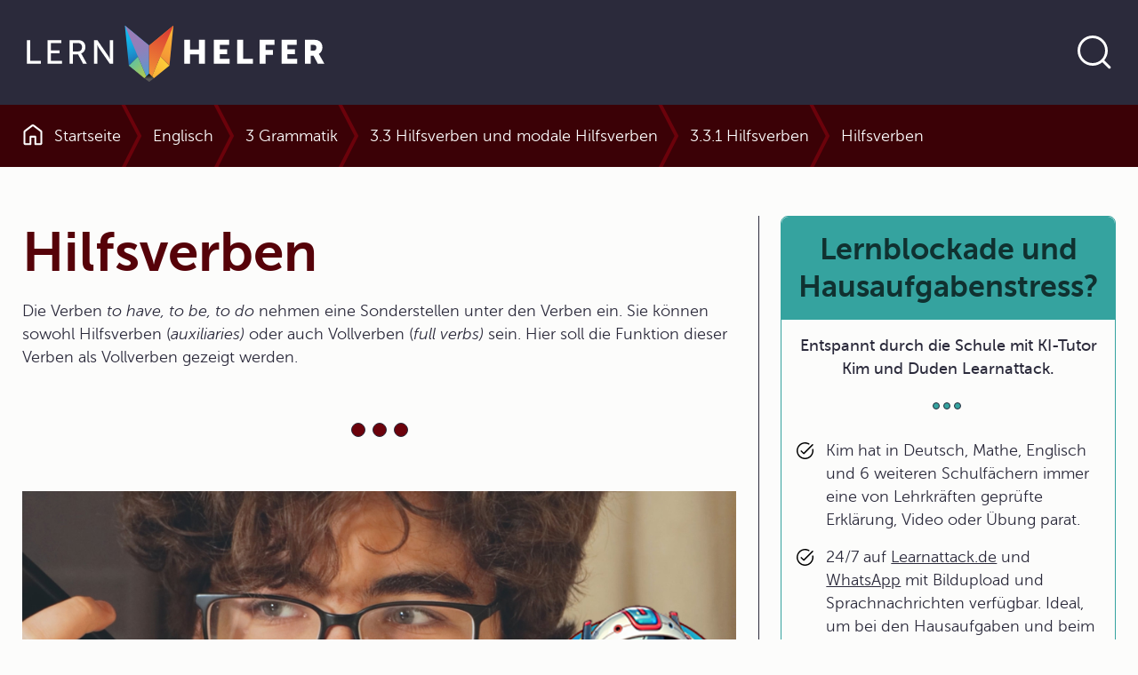

--- FILE ---
content_type: text/html; charset=UTF-8
request_url: https://www.lernhelfer.de/schuelerlexikon/englisch/artikel/hilfsverben
body_size: 17538
content:
<!DOCTYPE html>
<html lang="de" dir="ltr">
  <head>
    <meta charset="utf-8" />
<script>var _paq = _paq || [];(function(){var u=(("https:" == document.location.protocol) ? "https://visitors.lernhelfer.de/" : "https://visitors.lernhelfer.de/");_paq.push(["setSiteId", "1"]);_paq.push(["setTrackerUrl", u+"matomo.php"]);_paq.push(["setDoNotTrack", 1]);if (!window.matomo_search_results_active) {_paq.push(["trackPageView"]);}_paq.push(["setIgnoreClasses", ["no-tracking","colorbox"]]);_paq.push(["enableLinkTracking"]);var d=document,g=d.createElement("script"),s=d.getElementsByTagName("script")[0];g.type="text/javascript";g.defer=true;g.async=true;g.src=u+"matomo.js";s.parentNode.insertBefore(g,s);})();</script>
<meta name="description" content="Die Verben to have, to be, to do nehmen eine Sonderstellen unter den Verben ein. Sie können sowohl Hilfsverben (auxiliaries) oder auch Vollverben (full verbs) sein. Hier soll die Funktion dieser Verben als Vollverben gezeigt werden." />
<meta name="keywords" content="Hilfsverb,Vollverb,Zustand,to be,Tätigkeitsverb,to do,to have,modal" />
<link rel="canonical" href="http://www.lernhelfer.de/schuelerlexikon/englisch/artikel/hilfsverben" />
<meta name="robots" content="index, follow" />
<meta name="MobileOptimized" content="width" />
<meta name="HandheldFriendly" content="true" />
<meta name="viewport" content="width=device-width, initial-scale=1.0" />
<link rel="icon" href="/core/misc/favicon.ico" type="image/vnd.microsoft.icon" />

    <title>Hilfsverben in | Schülerlexikon | Lernhelfer</title>
    <link rel="stylesheet" media="all" href="/sites/default/files/css/css_JVzts2qWj6G8wkFqKQYO8v-KfTdLw_Tk-rnJYhbn0is.css?delta=0&amp;language=de&amp;theme=lernhelfer&amp;include=[base64]" />
<link rel="stylesheet" media="all" href="/sites/default/files/css/css__I9azEaD3wjvCtraOUv2ucpR0IuSRUoyy9V8DnY2Xfk.css?delta=1&amp;language=de&amp;theme=lernhelfer&amp;include=[base64]" />

    
    <link rel="shortcut icon" href="/favicon-set/favicon.ico" />
    <link rel="icon" type="image/svg+xml" href="/favicon-set/favicon.svg" />
    <link rel="apple-touch-icon" sizes="180x180" href="/favicon-set/apple-touch-icon.png" />
    <link rel="icon" type="image/png" sizes="192x192" href="/favicon-set/favicon-192.png" />
    <link rel="icon" type="image/png" sizes="96x96" href="/favicon-set/favicon-96.png" />
    <link rel="manifest" href="/site.webmanifest" />
    <meta name="apple-mobile-web-app-title" content="Lernhelfer" />
    <meta name="msapplication-TileColor" content="#da532c">
    <meta name="theme-color" content="#ffffff">
  </head>
  <body>
    
          

<div class="s-wrapper--sticky-footer">
          

<div class="s-skip-link">
  
    

  
  <a href="#main-content" class="s-link s-text-link">Direkt zum Inhalt</a>
</div>


            <header>
                

    <div class="s-header">
        <div class="container s-container">
            <div class="s-header__wrapper-content"><a href="/" aria-label="Zur Startseite" class="s-header__logo">    
<svg  class="s-icon s-icon--lern-helfer-logo" aria-hidden="true" viewBox="0 0 345 78" xmlns="http://www.w3.org/2000/svg">
    <path d="M170.049 8.80469L165.608 53.8588L142.756 31.1491L170.049 8.80469Z" fill="url(#paint0_linear_128_619)"/>
    <path d="M115.454 8.80469L119.896 53.8588L142.755 31.1491L115.454 8.80469Z" fill="url(#paint1_linear_128_619)"/>
    <path d="M142.755 31.1491L115.454 8.80469L139.554 66.1574L142.755 62.9762V31.1491Z" fill="url(#paint2_linear_128_619)"/>
    <path d="M119.896 53.8516L137.526 68.1746L139.555 66.1578L130.143 43.6992L119.896 53.8516Z" fill="url(#paint3_linear_128_619)"/>
    <path d="M142.756 31.1491V62.9762L145.957 66.1574L170.049 8.80469L142.756 31.1491Z" fill="url(#paint4_linear_128_619)"/>
    <path d="M155.399 43.6992L145.957 66.1578L147.979 68.1746L165.608 53.8516L155.399 43.6992Z" fill="url(#paint5_linear_128_619)"/>
    <path d="M5.32227 25.1678H9.09008V48.6081H21.1134V51.8578H5.32227V25.1602V25.1678Z" fill="white"/>
    <path d="M28.4873 25.1678H44.087V28.4174H32.2551V36.7738H41.8814V40.0235H32.2551V48.6081H44.7379V51.8578H28.495V25.1602L28.4873 25.1678Z" fill="white"/>
    <path d="M53.3321 25.1678H61.5493C64.3675 25.1678 65.5469 25.3961 66.5731 25.769C69.3147 26.7888 71.099 29.4753 71.099 32.9914C71.099 36.5074 69.1998 39.27 66.2668 40.2137V40.2898C66.2668 40.2898 66.5731 40.6323 67.0632 41.4999L72.7685 51.8578H68.5029L62.8359 41.2335H57.0923V51.8578H53.3245V25.1602L53.3321 25.1678ZM62.4989 37.9915C65.432 37.9915 67.2547 36.1421 67.2547 33.1512C67.2547 31.1877 66.4965 29.7873 65.1257 29.0263C64.4058 28.6458 63.5251 28.4251 61.4345 28.4251H57.0999V37.9915H62.5066H62.4989Z" fill="white"/>
    <path d="M80.7637 25.168H84.4932L96.4399 42.5199C97.4278 43.9583 98.6838 46.3784 98.6838 46.3784H98.7603C98.7603 46.3784 98.4923 43.9963 98.4923 42.5199V25.168H102.26V51.8656H98.5689L86.5839 34.5517C85.596 33.0753 84.34 30.6551 84.34 30.6551H84.2634C84.2634 30.6551 84.5315 33.0372 84.5315 34.5517V51.8656H80.7637V25.168Z" fill="white"/>
    <path d="M182.218 24.8262H188.873V35.6407H198.767V24.8262H205.422V51.8587H198.767V41.2725H188.873V51.8587H182.218V24.8262Z" fill="white"/>
    <path d="M215.623 24.8262H232.67V30.496H222.278V35.4124H230.572V41.0822H222.278V46.1888H233.199V51.8587H215.623V24.8262Z" fill="white"/>
    <path d="M241.799 24.8262H248.461V46.1888H259.573V51.8587H241.806V24.8262H241.799Z" fill="white"/>
    <path d="M267.017 24.8262H283.681V30.496H273.672V36.1658H281.965V41.8356H273.672V51.8587H267.017V24.8262Z" fill="white"/>
    <path d="M291.707 24.8262H308.754V30.496H298.362V35.4124H306.656V41.0822H298.362V46.1888H309.282V51.8587H291.707V24.8262Z" fill="white"/>
    <path d="M317.883 24.8262H327.356C330.136 24.8262 331.468 25.0164 332.648 25.4731C335.726 26.6451 337.671 29.4077 337.671 33.3347C337.671 36.2115 336.301 39.347 333.597 40.7093V40.7854C333.597 40.7854 333.98 41.2725 334.624 42.414L339.915 51.8663H332.495L327.662 42.7565H324.545V51.8663H317.883V24.8338V24.8262ZM327.433 37.0791C329.562 37.0791 330.894 35.9071 330.894 33.7533C330.894 31.7137 330.136 30.5036 326.782 30.5036H324.538V37.0791H327.433Z" fill="white"/>
    <path d="M142.756 62.9766L137.525 68.1745L142.756 72.17L147.979 68.1745L142.756 62.9766Z" fill="url(#paint6_linear_128_619)"/>
    <defs>
        <linearGradient id="paint0_linear_128_619" x1="133.865" y1="86.447" x2="177.743" y2="-9.63792" gradientUnits="userSpaceOnUse">
            <stop stop-color="#D83633"/>
            <stop offset="0.5" stop-color="#F59D36"/>
            <stop offset="1" stop-color="#FDCB38"/>
        </linearGradient>
        <linearGradient id="paint1_linear_128_619" x1="121.535" y1="14.9311" x2="137.856" y2="61.48" gradientUnits="userSpaceOnUse">
            <stop stop-color="#14B8EC"/>
            <stop offset="0.16" stop-color="#14B3E8"/>
            <stop offset="0.33" stop-color="#17A6DE"/>
            <stop offset="0.51" stop-color="#1B91CD"/>
            <stop offset="0.69" stop-color="#2173B6"/>
            <stop offset="0.87" stop-color="#294D98"/>
            <stop offset="1" stop-color="#302D7E"/>
        </linearGradient>
        <linearGradient id="paint2_linear_128_619" x1="152.16" y1="72.2001" x2="124.834" y2="13.0047" gradientUnits="userSpaceOnUse">
            <stop stop-color="#14B8EC"/>
            <stop offset="0.06" stop-color="#27AFE4"/>
            <stop offset="0.18" stop-color="#4A9FD6"/>
            <stop offset="0.31" stop-color="#6693CA"/>
            <stop offset="0.44" stop-color="#7D89C2"/>
            <stop offset="0.59" stop-color="#8C82BB"/>
            <stop offset="0.76" stop-color="#967EB8"/>
            <stop offset="1" stop-color="#997DB7"/>
        </linearGradient>
        <linearGradient id="paint3_linear_128_619" x1="139.364" y1="62.832" x2="108.668" y2="32.3735" gradientUnits="userSpaceOnUse">
            <stop stop-color="#ACCA54"/>
            <stop offset="0.97" stop-color="#14B8EC"/>
        </linearGradient>
        <linearGradient id="paint4_linear_128_619" x1="162.675" y1="7.40436" x2="118.06" y2="109.111" gradientUnits="userSpaceOnUse">
            <stop stop-color="#D83633"/>
            <stop offset="0.6" stop-color="#F59D36"/>
            <stop offset="1" stop-color="#FDCB38"/>
        </linearGradient>
        <linearGradient id="paint5_linear_128_619" x1="132.655" y1="72.5202" x2="172.837" y2="37.8347" gradientUnits="userSpaceOnUse">
            <stop stop-color="#F59D36"/>
            <stop offset="0.66" stop-color="#FDCB38"/>
            <stop offset="0.97" stop-color="#FDCB38"/>
        </linearGradient>
        <linearGradient id="paint6_linear_128_619" x1="142.756" y1="69.1715" x2="142.756" y2="64.4682" gradientUnits="userSpaceOnUse">
            <stop stop-color="#595857"/>
            <stop offset="0.2" stop-color="#4D4C4C"/>
            <stop offset="0.97" stop-color="#1E1F1D"/>
        </linearGradient>
    </defs>
</svg>
</a>
                <div class="s-header__search ">
                        
    

  
<button type="button" aria-label="Suche öffnen" aria-expanded="false" aria-controls="search-section" data-bs-toggle="collapse" data-bs-target="#search-section" class="s-button s-button--text s-button--round-border s-button--icon s-search__trigger"><span class="s-button__icon">
            
<svg  class="s-icon s-icon--search" aria-hidden="true" viewBox="0 0 48 48" xmlns="http://www.w3.org/2000/svg">
    <g clip-path="url(#clip0_128_798)">
        <path d="M22 36C25.8667 36 29.1667 34.6385 31.9 31.9155C34.6333 29.1925 36 25.8873 36 22C36 18.1333 34.6333 14.8333 31.9 12.1C29.1667 9.36667 25.8667 8 22 8C18.1127 8 14.8075 9.36667 12.0845 12.1C9.3615 14.8333 8 18.1333 8 22C8 25.8873 9.3615 29.1925 12.0845 31.9155C14.8075 34.6385 18.1127 36 22 36ZM22 39C19.641 39 17.4308 38.5538 15.3695 37.6615C13.3078 36.7692 11.5103 35.5563 9.977 34.023C8.44367 32.4897 7.23083 30.6922 6.3385 28.6305C5.44617 26.5692 5 24.359 5 22C5 19.6617 5.44617 17.4617 6.3385 15.4C7.23083 13.3383 8.44367 11.5358 9.977 9.9925C11.5103 8.44883 13.3078 7.23083 15.3695 6.3385C17.4308 5.44617 19.641 5 22 5C24.3383 5 26.5383 5.44617 28.6 6.3385C30.6617 7.23083 32.4642 8.44883 34.0075 9.9925C35.5512 11.5358 36.7692 13.3383 37.6615 15.4C38.5538 17.4617 39 19.6617 39 22C39 24.082 38.6468 26.0473 37.9405 27.896C37.2338 29.7447 36.2575 31.4203 35.0115 32.923L41.9655 39.877C42.2628 40.1743 42.4032 40.5192 42.3865 40.9115C42.3698 41.3038 42.2128 41.6487 41.9155 41.946C41.6178 42.223 41.2697 42.3615 40.871 42.3615C40.4723 42.3615 40.1243 42.223 39.827 41.946L32.8925 35.042C31.3898 36.2883 29.7142 37.2595 27.8655 37.9555C26.0168 38.6518 24.0617 39 22 39Z" fill="currentColor"/>
    </g>
    <defs>
        <clipPath id="clip0_128_798">
            <rect width="48" height="48" fill="currentColor"/>
        </clipPath>
    </defs>
</svg>
    </span></button>                        
    

  
<button type="button" aria-label="Suche verbergen" aria-expanded="true" aria-controls="search-section" data-bs-toggle="collapse" data-bs-target="#search-section" class="s-button s-button--text s-button--round-border s-button--icon s-search__close"><span class="s-button__icon">
            
<svg  class="s-icon s-icon--close" aria-hidden="true" viewBox="0 0 24.0 24.0" xmlns="http://www.w3.org/2000/svg">
    <g fill="currentColor" transform="translate(4.399999999999977 4.399999999999977)">
        <path
            d="M0.941166604,0.106309391 L1.02426407,0.175735931 L7.6,6.751 L14.1757359,0.175735931 C14.4100505,-0.0585786438 14.7899495,-0.0585786438 15.0242641,0.175735931 C15.2325437,0.384015554 15.2556859,0.707324835 15.0936906,0.941166604 L15.0242641,1.02426407 L8.449,7.6 L15.0242641,14.1757359 C15.2585786,14.4100505 15.2585786,14.7899495 15.0242641,15.0242641 C14.8159844,15.2325437 14.4926752,15.2556859 14.2588334,15.0936906 L14.1757359,15.0242641 L7.6,8.449 L1.02426407,15.0242641 C0.789949494,15.2585786 0.410050506,15.2585786 0.175735931,15.0242641 C-0.032543691,14.8159844 -0.0556858712,14.4926752 0.106309391,14.2588334 L0.175735931,14.1757359 L6.751,7.6 L0.175735931,1.02426407 C-0.0585786438,0.789949494 -0.0585786438,0.410050506 0.175735931,0.175735931 C0.384015554,-0.032543691 0.707324835,-0.0556858712 0.941166604,0.106309391 Z"></path>
    </g>
</svg>

    </span></button>                    </div>
                            </div>
        </div>
    </div>                
                

    <div id="search-section" class="s-search collapse ">
        <div class="container-fluid s-container">

            <div class="s-search__wrapper">
                <div class="container s-container">
                    <div class="s-search__wrapper-form s-js-navigation-search s-js-search-input-group">
                            
  
  
  
  
  
    


    
    <form id="search-bib-search-global-autosuggest-form"
          class="s-search__form s-js-search-form"
          action="/suche/schuelerlexikon"
          method="get"
         data-autosuggest="/autosuggest/search"           role="search"
    >
        <label for="search-bib-search-global-autosuggest-input" class="visually-hidden">Website durchsuchen</label>
        <input id="search-bib-search-global-autosuggest-input"
           class="s-search-input form-control s-js-search-input"
           type="text"
           name="k"
           value=""
           autocomplete="off"
           placeholder="Im Schülerlexikon suchen …">

        
    

  
<button class="s-button s-button--outline s-button--round-border s-button--icon s-search__submit"><span class="s-button__text">Jetzt loslegen</span><span class="s-button__icon">
            
<svg  class="s-icon s-icon--arrow-forward" aria-hidden="true" viewBox="0 0 24 24" xmlns="http://www.w3.org/2000/svg">
    <path d="M17.1115 13.5868H5.75C5.53717 13.5868 5.359 13.5149 5.2155 13.3713C5.07183 13.2278 5 13.0496 5 12.8368C5 12.6239 5.07183 12.4458 5.2155 12.3023C5.359 12.1586 5.53717 12.0868 5.75 12.0868H17.1115L13.8193 8.7945C13.6706 8.64567 13.5972 8.47158 13.599 8.27225C13.601 8.07292 13.6744 7.89567 13.8193 7.7405C13.9744 7.5855 14.1526 7.50542 14.3538 7.50025C14.5551 7.49508 14.7333 7.57008 14.8885 7.72525L19.3673 12.204C19.4609 12.2977 19.5269 12.3964 19.5652 12.5003C19.6038 12.6041 19.623 12.7163 19.623 12.8368C19.623 12.9573 19.6038 13.0694 19.5652 13.1733C19.5269 13.2771 19.4609 13.3758 19.3673 13.4695L14.8885 17.9482C14.7397 18.0969 14.5631 18.1703 14.3587 18.1685C14.1542 18.1665 13.9744 18.088 13.8193 17.933C13.6744 17.7778 13.5994 17.6022 13.5943 17.406C13.5891 17.2098 13.6641 17.0342 13.8193 16.879L17.1115 13.5868Z" fill="currentColor"/>
</svg>
    </span></button>    </form>
                    </div>
                </div>
            </div>
        </div>
    </div>
    
        </header>
    
            <main id="main-content">

                <div class="container-fluid s-container">    
                



<div class="s-breadcrumb s-lexicon-color--eng">
        
<div class="container s-container s-container--standard">
    <div class="row">
      <div class="col col-12"><nav aria-labelledby="system-breadcrumb">
                <h2 id="system-breadcrumb" class="visually-hidden">Pfadnavigation</h2>
                <ol class="s-breadcrumb__list"><li class="s-breadcrumb__item "><div class="s-breadcrumb__link"><a href="/" title="Zur Startseite"><svg  class="s-icon s-icon--home" aria-hidden="true" viewBox="0 0 16 17" xmlns="http://www.w3.org/2000/svg"><path d="M2 15.0008H5.34625V9.96234C5.34625 9.70634 5.43283 9.49168 5.606 9.31835C5.77933 9.14518 5.994 9.05859 6.25 9.05859H9.75C10.006 9.05859 10.2207 9.14518 10.394 9.31835C10.5672 9.49168 10.6538 9.70634 10.6538 9.96234V15.0008H14V6.15459C14 6.10343 13.9888 6.05701 13.9663 6.01534C13.9439 5.97368 13.9135 5.93676 13.875 5.90459L8.18275 1.62584C8.13142 1.58101 8.0705 1.55859 8 1.55859C7.9295 1.55859 7.86858 1.58101 7.81725 1.62584L2.125 5.90459C2.0865 5.93676 2.05608 5.97368 2.03375 6.01534C2.01125 6.05701 2 6.10343 2 6.15459V15.0008ZM0.5 15.0008V6.15459C0.5 5.86843 0.564 5.59734 0.692 5.34134C0.820166 5.08518 0.997167 4.87426 1.223 4.70859L6.9155 0.420094C7.23133 0.179094 7.59233 0.0585938 7.9985 0.0585938C8.40467 0.0585938 8.76667 0.179094 9.0845 0.420094L14.777 4.70859C15.0028 4.87426 15.1798 5.08518 15.308 5.34134C15.436 5.59734 15.5 5.86843 15.5 6.15459V15.0008C15.5 15.4098 15.3523 15.7621 15.0568 16.0576C14.7613 16.3531 14.409 16.5008 14 16.5008H10.0577C9.80158 16.5008 9.58692 16.4142 9.41375 16.2408C9.24042 16.0677 9.15375 15.853 9.15375 15.5968V10.5586H6.84625V15.5968C6.84625 15.853 6.75958 16.0677 6.58625 16.2408C6.41308 16.4142 6.19842 16.5008 5.94225 16.5008H2C1.591 16.5008 1.23875 16.3531 0.94325 16.0576C0.64775 15.7621 0.5 15.4098 0.5 15.0008Z" fill="currentColor"/></svg><span>Startseite</span></a></div></li><li class="s-breadcrumb__item "><div class="breadcrumb-chevron"><svg  class="s-icon s-icon--chevron-breadcrumb" aria-hidden="true" viewBox="0 0 24 70" xmlns="http://www.w3.org/2000/svg"><path d="M2 -2L21 34.5L2 72" fill="transparent" stroke="currentColor" stroke-width="4"/></svg></div><div class="s-breadcrumb__link"><a href="/schuelerlexikon/englisch" title="Englisch">Englisch</a></div></li><li class="s-breadcrumb__item "><div class="breadcrumb-chevron"><svg  class="s-icon s-icon--chevron-breadcrumb" aria-hidden="true" viewBox="0 0 24 70" xmlns="http://www.w3.org/2000/svg"><path d="M2 -2L21 34.5L2 72" fill="transparent" stroke="currentColor" stroke-width="4"/></svg></div><div class="s-breadcrumb__link"><a href="/schuelerlexikon/englisch/kapitel/3-grammatik" title="3 Grammatik">3 Grammatik</a></div></li><li class="s-breadcrumb__item "><div class="breadcrumb-chevron"><svg  class="s-icon s-icon--chevron-breadcrumb" aria-hidden="true" viewBox="0 0 24 70" xmlns="http://www.w3.org/2000/svg"><path d="M2 -2L21 34.5L2 72" fill="transparent" stroke="currentColor" stroke-width="4"/></svg></div><div class="s-breadcrumb__link"><a href="/schuelerlexikon/englisch/kapitel/33-hilfsverben-und-modale-hilfsverben" title="3.3 Hilfsverben und modale Hilfsverben">3.3 Hilfsverben und modale Hilfsverben</a></div></li><li class="s-breadcrumb__item "><div class="breadcrumb-chevron"><svg  class="s-icon s-icon--chevron-breadcrumb" aria-hidden="true" viewBox="0 0 24 70" xmlns="http://www.w3.org/2000/svg"><path d="M2 -2L21 34.5L2 72" fill="transparent" stroke="currentColor" stroke-width="4"/></svg></div><div class="s-breadcrumb__link"><a href="/schuelerlexikon/englisch/kapitel/331-hilfsverben" title="3.3.1 Hilfsverben">3.3.1 Hilfsverben</a></div></li><li class="s-breadcrumb__item "><div class="breadcrumb-chevron"><svg  class="s-icon s-icon--chevron-breadcrumb" aria-hidden="true" viewBox="0 0 24 70" xmlns="http://www.w3.org/2000/svg"><path d="M2 -2L21 34.5L2 72" fill="transparent" stroke="currentColor" stroke-width="4"/></svg></div><div class="s-breadcrumb__link"><span aria-current="page">Hilfsverben</span></div></li></ol>            </nav></div>
    </div>
  </div></div>

    </div>
        
<div class="container s-container s-container--col-two">
    <div class="row">
      <div class="col col-12 col-md-8">    <div data-drupal-messages-fallback class="hidden"></div>    
                



<article>
    <div class="s-bib-entity-article s-bib-entity-article--full s-lexicon-color--eng">
                    <h1>

                        Hilfsverben            </h1>
        
        
    

                            <div class="s-description">
        <div class="tex2jax_process"><p>  Die Verben <em>to have, to be, to do</em> nehmen eine Sonderstellen unter den Verben ein. Sie können sowohl Hilfsverben (<em>auxiliaries)</em> oder auch Vollverben (<em>full verbs)</em> sein. Hier soll die Funktion dieser Verben als Vollverben gezeigt werden.</p></div>
    </div>

    <div class="s-divider">
        <span> </span>
        <span> </span>
        <span> </span>
    </div>
            
        

                          
  
  
  <div id="block-advertising-block-content" class="s-block s-block--schule-wird-easy-mit-ki-tutor-kim-und-duden-learnattack s-block--bib-page">
          <article>
        <div class="s-teaser s-teaser--advertising-rectangle">

          <div class="s-teaser__wrapper">
                          <div class="s-teaser__header">
                <h2 class="s-teaser__headline s-h3">
                  Schule wird easy mit KI-Tutor Kim und Duden Learnattack
                </h2>
              </div>
            
                          <div class="s-teaser__body">
                <div class="s-description">
                  <div class="tex2jax_process"><ul><li>Kim hat in Deutsch, Mathe, Englisch und 6 weiteren Schulfächern immer eine von Lehrkräften geprüfte Erklärung, Video oder Übung parat.</li><li>24/7 auf <a href="https://learnattack.de/">Learnattack.de</a> und <a href="https://learnattack.de/whatsapp-nachhilfe">WhatsApp</a> mit Bildupload und Sprachnachrichten verfügbar. Ideal, um bei den Hausaufgaben und beim Lernen von Fremdsprachen zu unterstützen.</li><li>Viel günstiger als andere Nachhilfe und <a href="https://learnattack.de/wie-funktioniert-der-ki-tutor-kim">schützt deine Daten</a>.</li></ul></div>
                </div>
              </div>
            
                          
  
  <a href="https://learnattack.de/lp/lernhelfer-angebot-alg?utm_source=lernhelfer&amp;utm_medium=popup&amp;utm_campaign=allgemein" aria-label="Link zum Artikel: 
" class="s-link s-teaser__link">Jetzt 30 Tage risikofrei testen</a>
            
          </div>

                      <div class="s-teaser__media">
                
  <div class="s-media s-media--type--video s-media--view-mode--block-advertising ratio ratio-16x9">
                          
        <video controls controlslist="nodownload"
               src="/sites/default/files/2025-04/final_kim-schueleransprache-april-2025_480-sd-breitbild.mp4" poster="/sites/default/files/2025-04/thumb_kim_v2_0_0.jpg">
          Your browser does not support the video tag.
        </video>
            </div>
            </div>
                  </div>
      </article>
      </div>
            
        

                            

  <section class="s-paragraph s-paragraph--section" id="paragraph-5056">
        

    

                            <div class="s-text-long">
        <div class="tex2jax_process"><p>Als <strong>Vollverb</strong> wird <span id="be" class="suchwort">be</span> oft zum Ausdruck eines Zustands verwendet: </p><blockquote> <p>Office hours <strong>are</strong> from 8 a.m. to 4.30 p.m.</p> </blockquote><p>Die Beschreibung eines Vorhandenseins wird häufig mit <em>there is</em> eingeleitet: </p><blockquote> <p>There <strong>is</strong> a lot of work to do.</p> </blockquote><p><strong>be als Vollverb</strong></p><div class="lexicon-article-table"><table width="420" border="1" cellspacing="1" cellpadding="1"><tbody><tr style="background-color: #FFFFFF" valign="top"><td width="268">bildet <strong>verneinte Sätze und Fragen</strong> im <em>simple present</em> und <em>simple past</em></td><td class="zitat" width="137">Toby <strong>wasn't</strong> in Mrs Miller's class last year.<br/><strong>Were</strong> you at home yesterday evening?</td></tr><tr style="background-color: #FFFFFF" valign="top"><td width="268"><strong>be</strong> wird als <strong>linking verb</strong> verwendet, d. h. <em>be</em> steht mit einer Ergänzung. Dies kann ein Adjektiv, ein Nomen oder eine adverbiale Bestimmung sein:</td><td class="zitat" width="137"> </td></tr><tr style="background-color: #FFFFFF" valign="top"><td class="hervorgehoben" width="268">be + Adjektiv:</td><td class="zitat" width="137">He <strong>is</strong> handsome.</td></tr><tr style="background-color: #FFFFFF" valign="top"><td class="hervorgehoben" width="268">be + Nomen:</td><td class="zitat" width="137">She <strong>is</strong> a journalist.</td></tr><tr style="background-color: #FFFFFF" valign="top"><td class="hervorgehoben" width="268">be + adverbiale Bestimmung:</td><td class="zitat" width="137">He has often <strong>been</strong> there.</td></tr><tr style="background-color: #FFFFFF" valign="top"><td width="268">Der <strong>verneinte Imperativ</strong> wird jedoch mit <strong>to do</strong> umschrieben:</td><td class="zitat" width="137"><strong>Don't</strong> be angry.</td></tr></tbody></table></div><p><br/><strong>have als Vollverb</strong><br/><span id="have" class="suchwort">have</span> fungiert als <strong>Zustandsverb</strong> (<em>state verb)</em>, und drückt Besitz und Zugehörigkeit aus. Von daher kommt es in dieser Verwendung auch nicht in der Verlaufsform vor. </p><blockquote> <p>My aunt Martha <strong>has</strong> (got) a house in France.</p> </blockquote><p>Während im <strong>britischen Englisch</strong> <em>have und have got</em> Anwendung finden, wird im <strong>amerikanischen Englisch</strong> üblicherweise <em>have</em> verwendet. <em>have</em> kann auch als <strong>Tätigkeitsverb</strong> (<em>activity verb)</em> in vielen verschiedenen Wendungen vorkommen, beispielsweise</p><blockquote> <p>have dinner<br/>have a drink<br/>have a party</p> </blockquote><p>und so auch in der <strong>Verlaufsform</strong> stehen.</p><h2>do als Vollverb</h2><p><strong>Verneinung und Frage</strong> des Vollverbs <span id="do" class="suchwort">do</span> werden mit dem <strong>Hilfsverb do</strong> gebildet:</p><blockquote> <p>What <strong>does</strong> she <strong>do</strong> on Wednesday afternoon?</p> </blockquote><p><strong>do als Vollverb</strong> ist ein Tätigkeitsverb mit der Hauptbedeutung „machen“, „tun“, „erledigen“. Wie jedes Tätigkeitsverb kann es sowohl in der <strong>einfachen Form</strong> (<em>simple form)</em> als auch in der <strong>Verlaufsform</strong> (<em>progressive form)</em> stehen. Zu den häufigen Wendungen mit <em>do</em> gehören: </p><blockquote> <p>do business with ...<br/>do an exercise<br/>do somebody a favour<br/>do a job<br/>do the shopping</p> </blockquote></div>
    </div>
              </section>
            
        

<div class="s-copy s-js-copy">
  <span class="s-js-copy-text">Lernhelfer (Duden Learnattack GmbH): "Hilfsverben." In: Lernhelfer (Duden Learnattack GmbH). URL: http://www.lernhelfer.de/schuelerlexikon/englisch/artikel/hilfsverben (Abgerufen: 19. January 2026, 09:02 UTC)</span>
  <div class="s-copy-trigger-wrapper">
    <span class="s-copy-trigger s-js-copy-trigger"
          data-bs-toggle="tooltip"
          data-bs-placement="top" title="Kopieren">    
<svg  class="s-icon s-icon--copy" aria-hidden="true"  viewBox="0 0 24 24" xmlns="http://www.w3.org/2000/svg">
    <path d="M7.80775 17.5C7.30258 17.5 6.875 17.325 6.525 16.975C6.175 16.625 6 16.1974 6 15.6923V4.30775C6 3.80258 6.175 3.375 6.525 3.025C6.875 2.675 7.30258 2.5 7.80775 2.5H19.1923C19.6974 2.5 20.125 2.675 20.475 3.025C20.825 3.375 21 3.80258 21 4.30775V15.6923C21 16.1974 20.825 16.625 20.475 16.975C20.125 17.325 19.6974 17.5 19.1923 17.5H7.80775ZM7.80775 16H19.1923C19.2693 16 19.3398 15.9679 19.4038 15.9038C19.4679 15.8398 19.5 15.7693 19.5 15.6923V4.30775C19.5 4.23075 19.4679 4.16025 19.4038 4.09625C19.3398 4.03208 19.2693 4 19.1923 4H7.80775C7.73075 4 7.66025 4.03208 7.59625 4.09625C7.53208 4.16025 7.5 4.23075 7.5 4.30775V10V15.6923C7.5 15.7693 7.53208 15.8398 7.59625 15.9038C7.66025 15.9679 7.73075 16 7.80775 16ZM4.30775 21C3.80258 21 3.375 20.825 3.025 20.475C2.675 20.125 2.5 19.6974 2.5 19.1923V7.05775C2.5 6.84492 2.57183 6.66667 2.7155 6.523C2.859 6.3795 3.03717 6.30775 3.25 6.30775C3.46283 6.30775 3.64108 6.3795 3.78475 6.523C3.92825 6.66667 4 6.84492 4 7.05775V19.1923C4 19.2693 4.03208 19.3398 4.09625 19.4038C4.16025 19.4679 4.23075 19.5 4.30775 19.5H16.4423C16.6551 19.5 16.8333 19.5718 16.977 19.7153C17.1205 19.8589 17.1923 20.0372 17.1923 20.25C17.1923 20.4628 17.1205 20.641 16.977 20.7845C16.8333 20.9282 16.6551 21 16.4423 21H4.30775Z"
          fill="currentColor"/>
</svg></span>
  </div>
</div>
                    <section>
                <div class="s-divider">
                    <span> </span>
                    <span> </span>
                    <span> </span>
                </div>

                <div class="s-keywords">
                    <h3>Suche nach passenden Schlagwörtern</h3>
    

<div class="s-keywords__list">
    <ul>
                    <li>
            
  
<a href="/suche/schuelerlexikon?f%5B0%5D=keyword%3A13548" class="s-button s-button--outline s-button--round-border s-button--white s-keywords__tag">Hilfsverb</a>                        </li>
                    <li>
            
  
<a href="/suche/schuelerlexikon?f%5B0%5D=keyword%3A8062" class="s-button s-button--outline s-button--round-border s-button--white s-keywords__tag">Vollverb</a>                        </li>
                    <li>
            
  
<a href="/suche/schuelerlexikon?f%5B0%5D=keyword%3A8267" class="s-button s-button--outline s-button--round-border s-button--white s-keywords__tag">Zustand</a>                        </li>
                    <li>
            
  
<a href="/suche/schuelerlexikon?f%5B0%5D=keyword%3A13549" class="s-button s-button--outline s-button--round-border s-button--white s-keywords__tag">to be</a>                        </li>
                    <li>
            
  
<a href="/suche/schuelerlexikon?f%5B0%5D=keyword%3A13550" class="s-button s-button--outline s-button--round-border s-button--white s-keywords__tag">Tätigkeitsverb</a>                        </li>
                    <li>
            
  
<a href="/suche/schuelerlexikon?f%5B0%5D=keyword%3A13551" class="s-button s-button--outline s-button--round-border s-button--white s-keywords__tag">to do</a>                        </li>
                    <li>
            
  
<a href="/suche/schuelerlexikon?f%5B0%5D=keyword%3A13552" class="s-button s-button--outline s-button--round-border s-button--white s-keywords__tag">to have</a>                        </li>
                    <li>
            
  
<a href="/suche/schuelerlexikon?f%5B0%5D=keyword%3A8078" class="s-button s-button--outline s-button--round-border s-button--white s-keywords__tag">modal</a>                        </li>
            </ul>
</div>
</div>
            </section>
        
        <div class="s-content-remains"></div>
    </div>
</article>

    
</div>
      <div class="col col-12 col-md-4"><aside>
                            
    
    
    <div id="block-advertising-1" class="s-block s-block--lernblockade-und-hausaufgabenstress s-bock--advertising-1">
                <article>
            <div class="s-teaser s-teaser--advertising s-lexicon-color--bib">
                                
  
  <a href="https://learnattack.de/lp/lernhelfer-angebot-alg?utm_source=lernhelfer&amp;utm_medium=popup&amp;utm_campaign=allgemein" aria-label="Link zum Artikel: Lernblockade und Hausaufgabenstress?" class="s-link s-teaser__link">Jetzt durchstarten</a>
                
                                    <div class="s-teaser__header">
                        <h2 class="s-teaser__headline s-h3">
                            Lernblockade und Hausaufgabenstress?
                        </h2>
                    </div>
                
                                <div class="s-teaser__body">
                    <div class="s-description">
                        <p>Entspannt durch die Schule mit KI-Tutor Kim und Duden Learnattack.</p>

                    </div>

                    <div class="s-divider">
                        <span> </span>
                        <span> </span>
                        <span> </span>
                    </div>
                </div>
                
                                    <div class="s-teaser__bottom">
                        <div class="tex2jax_process"><ul><li>Kim hat in Deutsch, Mathe, Englisch und 6 weiteren Schulfächern immer eine von Lehrkräften geprüfte Erklärung, Video oder Übung parat.</li><li>24/7 auf <a href="https://learnattack.de/">Learnattack.de</a> und <a href="https://learnattack.de/whatsapp-nachhilfe">WhatsApp</a> mit Bildupload und Sprachnachrichten verfügbar. Ideal, um bei den Hausaufgaben und beim Lernen von Fremdsprachen zu unterstützen.</li><li>Viel günstiger als andere Nachhilfe und <a href="https://learnattack.de/wie-funktioniert-der-ki-tutor-kim">schützt deine Daten</a>.</li></ul></div>
                    </div>
                            </div>
        </article>
            </div>
    
    <div id="block-related-articles" class="s-block s-block--verwandte-artikel">
        
                    <h2>Verwandte Artikel</h2>
                
            <div id="block-section" class="s-block__wrapper collapse">
            
    




<article>
    <div class="s-bib-entity-article s-bib-entity-article--teaser s-teaser s-teaser--article s-lexicon-color--eng">
        
    

  
  <a href="/schuelerlexikon/englisch-abitur/artikel/hilfsverben-primary-auxiliaries" aria-label="Interner Link zum Artikel: Hilfsverben (primary auxiliaries)" class="s-link s-icon-link s-teaser__link s-teaser__link--streched"><span class="s-icon-link__icon s-icon-link__icon--align-center">    
<svg  class="s-icon s-icon--arrow-forward" aria-hidden="true" viewBox="0 0 24 24" xmlns="http://www.w3.org/2000/svg">
    <path d="M17.1115 13.5868H5.75C5.53717 13.5868 5.359 13.5149 5.2155 13.3713C5.07183 13.2278 5 13.0496 5 12.8368C5 12.6239 5.07183 12.4458 5.2155 12.3023C5.359 12.1586 5.53717 12.0868 5.75 12.0868H17.1115L13.8193 8.7945C13.6706 8.64567 13.5972 8.47158 13.599 8.27225C13.601 8.07292 13.6744 7.89567 13.8193 7.7405C13.9744 7.5855 14.1526 7.50542 14.3538 7.50025C14.5551 7.49508 14.7333 7.57008 14.8885 7.72525L19.3673 12.204C19.4609 12.2977 19.5269 12.3964 19.5652 12.5003C19.6038 12.6041 19.623 12.7163 19.623 12.8368C19.623 12.9573 19.6038 13.0694 19.5652 13.1733C19.5269 13.2771 19.4609 13.3758 19.3673 13.4695L14.8885 17.9482C14.7397 18.0969 14.5631 18.1703 14.3587 18.1685C14.1542 18.1665 13.9744 18.088 13.8193 17.933C13.6744 17.7778 13.5994 17.6022 13.5943 17.406C13.5891 17.2098 13.6641 17.0342 13.8193 16.879L17.1115 13.5868Z" fill="currentColor"/>
</svg>
</span></a>
        <h4 class="s-teaser__headline">

                        Hilfsverben (primary auxiliaries)            </h4>
    

                            <div class="s-description">
        <div class="tex2jax_process"><p>Die Verben <em>to have, to be, to do</em> nehmen eine Sonderstellen unter den Verben ein. Sie können sowohl Hilfsverben (<em>auxiliaries)</em> oder auch Vollverben (<em>full verbs)</em> sein. Der vorliegende Artikel beschäftigt sich mit der Funktion dieser Verben als Vollverben.</p></div>
    </div>

    <div class="s-divider">
        <span> </span>
        <span> </span>
        <span> </span>
    </div>
            </div>
</article>
    
    




<article>
    <div class="s-bib-entity-article s-bib-entity-article--teaser s-teaser s-teaser--article s-lexicon-color--eng">
        
    

  
  <a href="/schuelerlexikon/englisch-abitur/artikel/die-verlaufsform-progressive-forms" aria-label="Interner Link zum Artikel: Die Verlaufsform (The progressive forms)" class="s-link s-icon-link s-teaser__link s-teaser__link--streched"><span class="s-icon-link__icon s-icon-link__icon--align-center">    
<svg  class="s-icon s-icon--arrow-forward" aria-hidden="true" viewBox="0 0 24 24" xmlns="http://www.w3.org/2000/svg">
    <path d="M17.1115 13.5868H5.75C5.53717 13.5868 5.359 13.5149 5.2155 13.3713C5.07183 13.2278 5 13.0496 5 12.8368C5 12.6239 5.07183 12.4458 5.2155 12.3023C5.359 12.1586 5.53717 12.0868 5.75 12.0868H17.1115L13.8193 8.7945C13.6706 8.64567 13.5972 8.47158 13.599 8.27225C13.601 8.07292 13.6744 7.89567 13.8193 7.7405C13.9744 7.5855 14.1526 7.50542 14.3538 7.50025C14.5551 7.49508 14.7333 7.57008 14.8885 7.72525L19.3673 12.204C19.4609 12.2977 19.5269 12.3964 19.5652 12.5003C19.6038 12.6041 19.623 12.7163 19.623 12.8368C19.623 12.9573 19.6038 13.0694 19.5652 13.1733C19.5269 13.2771 19.4609 13.3758 19.3673 13.4695L14.8885 17.9482C14.7397 18.0969 14.5631 18.1703 14.3587 18.1685C14.1542 18.1665 13.9744 18.088 13.8193 17.933C13.6744 17.7778 13.5994 17.6022 13.5943 17.406C13.5891 17.2098 13.6641 17.0342 13.8193 16.879L17.1115 13.5868Z" fill="currentColor"/>
</svg>
</span></a>
        <h4 class="s-teaser__headline">

                        Die Verlaufsform (The progressive forms)            </h4>
    

                            <div class="s-description">
        <div class="tex2jax_process"><p>Der wesentliche Unterschied beim Gebrauch der Zeiten zwischen dem Deutschen und dem Englischen besteht in der Tatsache, dass im Englischen alle Zeiten zwei Formen besitzen: die einfache Form <em>(simple form)</em> und die Verlaufsform <em>(progressive form).</em><br>Mit den beiden Formen kann man im Englischen differenzieren, ob ein Vorgang „immer so“ abläuft bzw. eine Handlung regelmäßig <em>(simple form)</em> geschieht oder gerade bzw. vorübergehend <em>(progressive form)</em> stattfindet. Die <em>simple form</em> erscheint generell bei Verben, die einen Zustand, ein Besitzverhältnis, Gefühle, Meinungen oder Wünsche zum Ausdruck bringen (Zustandsverben), während die <em>progressive form</em> vor allem bei Verben zur Anwendung kommt, die eine Tätigkeit oder einen Vorgang beschreiben (Vorgangsverben).</p></div>
    </div>

    <div class="s-divider">
        <span> </span>
        <span> </span>
        <span> </span>
    </div>
            </div>
</article>
    
    




<article>
    <div class="s-bib-entity-article s-bib-entity-article--teaser s-teaser s-teaser--article s-lexicon-color--eng">
        
    

  
  <a href="/schuelerlexikon/englisch-abitur/artikel/simple-past-und-past-progressive" aria-label="Interner Link zum Artikel: Simple past und past progressive" class="s-link s-icon-link s-teaser__link s-teaser__link--streched"><span class="s-icon-link__icon s-icon-link__icon--align-center">    
<svg  class="s-icon s-icon--arrow-forward" aria-hidden="true" viewBox="0 0 24 24" xmlns="http://www.w3.org/2000/svg">
    <path d="M17.1115 13.5868H5.75C5.53717 13.5868 5.359 13.5149 5.2155 13.3713C5.07183 13.2278 5 13.0496 5 12.8368C5 12.6239 5.07183 12.4458 5.2155 12.3023C5.359 12.1586 5.53717 12.0868 5.75 12.0868H17.1115L13.8193 8.7945C13.6706 8.64567 13.5972 8.47158 13.599 8.27225C13.601 8.07292 13.6744 7.89567 13.8193 7.7405C13.9744 7.5855 14.1526 7.50542 14.3538 7.50025C14.5551 7.49508 14.7333 7.57008 14.8885 7.72525L19.3673 12.204C19.4609 12.2977 19.5269 12.3964 19.5652 12.5003C19.6038 12.6041 19.623 12.7163 19.623 12.8368C19.623 12.9573 19.6038 13.0694 19.5652 13.1733C19.5269 13.2771 19.4609 13.3758 19.3673 13.4695L14.8885 17.9482C14.7397 18.0969 14.5631 18.1703 14.3587 18.1685C14.1542 18.1665 13.9744 18.088 13.8193 17.933C13.6744 17.7778 13.5994 17.6022 13.5943 17.406C13.5891 17.2098 13.6641 17.0342 13.8193 16.879L17.1115 13.5868Z" fill="currentColor"/>
</svg>
</span></a>
        <h4 class="s-teaser__headline">

                        Simple past und past progressive            </h4>
    

                            <div class="s-description">
        <div class="tex2jax_process"><p>Die einfache Vergangenheit (<em>simple past</em>) wird bei regelmäßigen Verben durch Anhängen von <em>-ed</em> an den Infinitiv gebildet. Bei unregelmäßigen Verben nimmt man die 2. Verbform. Das <em>simple past</em> wird benutzt, wenn Handlungen und Vorgänge in einem abgeschlossenen Zeitraum der Vergangenheit stattfanden.</p></div>
    </div>

    <div class="s-divider">
        <span> </span>
        <span> </span>
        <span> </span>
    </div>
            </div>
</article>
    
    




<article>
    <div class="s-bib-entity-article s-bib-entity-article--teaser s-teaser s-teaser--article s-lexicon-color--eng">
        
    

  
  <a href="/schuelerlexikon/englisch-abitur/artikel/gerundialkonstruktionen" aria-label="Interner Link zum Artikel: Gerundialkonstruktionen" class="s-link s-icon-link s-teaser__link s-teaser__link--streched"><span class="s-icon-link__icon s-icon-link__icon--align-center">    
<svg  class="s-icon s-icon--arrow-forward" aria-hidden="true" viewBox="0 0 24 24" xmlns="http://www.w3.org/2000/svg">
    <path d="M17.1115 13.5868H5.75C5.53717 13.5868 5.359 13.5149 5.2155 13.3713C5.07183 13.2278 5 13.0496 5 12.8368C5 12.6239 5.07183 12.4458 5.2155 12.3023C5.359 12.1586 5.53717 12.0868 5.75 12.0868H17.1115L13.8193 8.7945C13.6706 8.64567 13.5972 8.47158 13.599 8.27225C13.601 8.07292 13.6744 7.89567 13.8193 7.7405C13.9744 7.5855 14.1526 7.50542 14.3538 7.50025C14.5551 7.49508 14.7333 7.57008 14.8885 7.72525L19.3673 12.204C19.4609 12.2977 19.5269 12.3964 19.5652 12.5003C19.6038 12.6041 19.623 12.7163 19.623 12.8368C19.623 12.9573 19.6038 13.0694 19.5652 13.1733C19.5269 13.2771 19.4609 13.3758 19.3673 13.4695L14.8885 17.9482C14.7397 18.0969 14.5631 18.1703 14.3587 18.1685C14.1542 18.1665 13.9744 18.088 13.8193 17.933C13.6744 17.7778 13.5994 17.6022 13.5943 17.406C13.5891 17.2098 13.6641 17.0342 13.8193 16.879L17.1115 13.5868Z" fill="currentColor"/>
</svg>
</span></a>
        <h4 class="s-teaser__headline">

                        Gerundialkonstruktionen            </h4>
    

                            <div class="s-description">
        <div class="tex2jax_process"><p>Gerundialkonstruktionen sind typisch für die englische Sprache. Ihre Verwendung trägt zum idiomatischen Sprachgebrauch entscheidend bei. Deshalb ist es hilfreich, sich gängige Phrasen, die mit dem Gerundium gebildet werden, einzuprägen.</p></div>
    </div>

    <div class="s-divider">
        <span> </span>
        <span> </span>
        <span> </span>
    </div>
            </div>
</article>
    
    




<article>
    <div class="s-bib-entity-article s-bib-entity-article--teaser s-teaser s-teaser--article s-lexicon-color--eng">
        
    

  
  <a href="/schuelerlexikon/englisch-abitur/artikel/der-konjunktiv" aria-label="Interner Link zum Artikel: Der Konjunktiv" class="s-link s-icon-link s-teaser__link s-teaser__link--streched"><span class="s-icon-link__icon s-icon-link__icon--align-center">    
<svg  class="s-icon s-icon--arrow-forward" aria-hidden="true" viewBox="0 0 24 24" xmlns="http://www.w3.org/2000/svg">
    <path d="M17.1115 13.5868H5.75C5.53717 13.5868 5.359 13.5149 5.2155 13.3713C5.07183 13.2278 5 13.0496 5 12.8368C5 12.6239 5.07183 12.4458 5.2155 12.3023C5.359 12.1586 5.53717 12.0868 5.75 12.0868H17.1115L13.8193 8.7945C13.6706 8.64567 13.5972 8.47158 13.599 8.27225C13.601 8.07292 13.6744 7.89567 13.8193 7.7405C13.9744 7.5855 14.1526 7.50542 14.3538 7.50025C14.5551 7.49508 14.7333 7.57008 14.8885 7.72525L19.3673 12.204C19.4609 12.2977 19.5269 12.3964 19.5652 12.5003C19.6038 12.6041 19.623 12.7163 19.623 12.8368C19.623 12.9573 19.6038 13.0694 19.5652 13.1733C19.5269 13.2771 19.4609 13.3758 19.3673 13.4695L14.8885 17.9482C14.7397 18.0969 14.5631 18.1703 14.3587 18.1685C14.1542 18.1665 13.9744 18.088 13.8193 17.933C13.6744 17.7778 13.5994 17.6022 13.5943 17.406C13.5891 17.2098 13.6641 17.0342 13.8193 16.879L17.1115 13.5868Z" fill="currentColor"/>
</svg>
</span></a>
        <h4 class="s-teaser__headline">

                        Der Konjunktiv            </h4>
    

                            <div class="s-description">
        <div class="tex2jax_process"><p>Um eine Möglichkeit auszudrücken, wird sowohl im Deutschen als auch im Englischen häufig der Konjunktiv <em>(conditional)</em> verwendet.</p></div>
    </div>

    <div class="s-divider">
        <span> </span>
        <span> </span>
        <span> </span>
    </div>
            </div>
</article>


        
    

  
<button type="button" aria-label="Alle anzeigen" aria-expanded="false" aria-controls="block-section" data-bs-toggle="collapse" data-bs-target="#block-section" class="s-button s-button--text s-button--round-border s-button--icon s-block__trigger"><span class="s-button__text" aria-hidden="false">Alle anzeigen</span>
                <span class="s-button__text" aria-hidden="true">Wenige anzeigen</span>
            <span class="s-button__icon">
            
<svg  class="s-icon s-icon--chevron-down" aria-hidden="true" viewBox="0 0 24 24" xmlns="http://www.w3.org/2000/svg">
    <path d="M12.3396 15.0213C12.2191 15.0213 12.1069 15.002 12.0031 14.9635C11.8993 14.925 11.8005 14.859 11.7069 14.7655L7.2126 10.2713C7.07427 10.1328 7.00343 9.95867 7.0001 9.749C6.99693 9.5395 7.06777 9.36225 7.2126 9.21725C7.3576 9.07242 7.53327 9 7.7396 9C7.94593 9 8.1216 9.07242 8.2666 9.21725L12.3396 13.2905L16.4126 9.21725C16.5511 9.07892 16.7252 9.00808 16.9349 9.00475C17.1444 9.00158 17.3216 9.07242 17.4666 9.21725C17.6114 9.36225 17.6839 9.53792 17.6839 9.74425C17.6839 9.95058 17.6114 10.1263 17.4666 10.2713L12.9724 14.7655C12.8787 14.859 12.7799 14.925 12.6761 14.9635C12.5723 15.002 12.4601 15.0213 12.3396 15.0213Z" fill="#2B2A3B"/>
</svg>


    </span></button>    </div>
    </div>


                </aside></div>
    </div>
  </div>        </main>
    </div>

        
            <div id="block-interstitial" class="s-block s-block-- s-intent--popup">

            <!-- Bounce Modal -->
            <div id="modal-bounce" class="s-modal-bounce">
                <div class="modal" tabindex="-1">
                    <div class="modal-dialog">
                        <div class="modal-content">
                                                                                        <a href="https://learnattack.de/lp/lernhelfer-angebot-alg?utm_source=lernhelfer&amp;utm_medium=popup&amp;utm_campaign=allgemein" class="s-modal__link" title="Externer Link" target="_blank"></a>
                                                        <div class="modal-header">
                                
    

  
<button type="button" aria-label="modal_close" aria-expanded="true" data-bs-dismiss="modal" class="s-button s-button--text s-button--round-border s-button--icon s-modal__close"><span class="s-button__icon">
            
<svg  class="s-icon s-icon--close" aria-hidden="true" viewBox="0 0 24.0 24.0" xmlns="http://www.w3.org/2000/svg">
    <g fill="currentColor" transform="translate(4.399999999999977 4.399999999999977)">
        <path
            d="M0.941166604,0.106309391 L1.02426407,0.175735931 L7.6,6.751 L14.1757359,0.175735931 C14.4100505,-0.0585786438 14.7899495,-0.0585786438 15.0242641,0.175735931 C15.2325437,0.384015554 15.2556859,0.707324835 15.0936906,0.941166604 L15.0242641,1.02426407 L8.449,7.6 L15.0242641,14.1757359 C15.2585786,14.4100505 15.2585786,14.7899495 15.0242641,15.0242641 C14.8159844,15.2325437 14.4926752,15.2556859 14.2588334,15.0936906 L14.1757359,15.0242641 L7.6,8.449 L1.02426407,15.0242641 C0.789949494,15.2585786 0.410050506,15.2585786 0.175735931,15.0242641 C-0.032543691,14.8159844 -0.0556858712,14.4926752 0.106309391,14.2588334 L0.175735931,14.1757359 L6.751,7.6 L0.175735931,1.02426407 C-0.0585786438,0.789949494 -0.0585786438,0.410050506 0.175735931,0.175735931 C0.384015554,-0.032543691 0.707324835,-0.0556858712 0.941166604,0.106309391 Z"></path>
    </g>
</svg>

    </span></button>                            </div>
                            <div class="modal-body">
                                <div class="modal-body__image">
                                    <div class="d-none d-lg-block">
                                    <img src="/sites/default/files/styles/s_540_auto/public/2025-04/lernhelfer-popup-allgemein540_neu-1_0.jpg?itok=7Odk_LUo" alt="" />


                                    </div>
                                    <div class="d-lg-none d-block">
                                        <img src="/sites/default/files/styles/s_290_auto/public/2025-03/lernhelfer-popup-allgemein290_neu_0.png?itok=XB3-TxIY" alt="" />


                                    </div>
                                </div>
                            </div>
                        </div>
                    </div>
                </div>
                <div class="modal-backdrop"></div>
            </div>
        </div>
    

              
  



    

  
<button title="Zurück zum Anfang der Seite scrollen" class="s-button s-button--solid s-button--circle s-button--icon s-js-back-to-top s-back-to-top"><span class="s-button__icon">
            
<svg  class="s-icon s-icon--arrow-up" aria-hidden="true" viewBox="0 0 24 24" xmlns="http://www.w3.org/2000/svg">
    <path d="M13.0868 7.8885V19.25C13.0868 19.4628 13.0149 19.641 12.8713 19.7845C12.7278 19.9282 12.5496 20 12.3368 20C12.1239 20 11.9458 19.9282 11.8023 19.7845C11.6586 19.641 11.5868 19.4628 11.5868 19.25V7.8885L8.2945 11.1807C8.14567 11.3294 7.97158 11.4028 7.77225 11.401C7.57292 11.399 7.39567 11.3256 7.2405 11.1807C7.0855 11.0256 7.00542 10.8474 7.00025 10.6462C6.99508 10.4449 7.07008 10.2667 7.22525 10.1115L11.704 5.63275C11.7977 5.53908 11.8964 5.47308 12.0003 5.43475C12.1041 5.39625 12.2163 5.377 12.3368 5.377C12.4573 5.377 12.5694 5.39625 12.6733 5.43475C12.7771 5.47308 12.8758 5.53908 12.9695 5.63275L17.4482 10.1115C17.5969 10.2603 17.6703 10.4369 17.6685 10.6413C17.6665 10.8458 17.588 11.0256 17.433 11.1807C17.2778 11.3256 17.1022 11.4006 16.906 11.4057C16.7098 11.4109 16.5342 11.3359 16.379 11.1807L13.0868 7.8885Z" fill="currentColor"/>
</svg>

    </span></button>        <footer>
    <div class="s-footer">
      <div class="container">
        <div class="s-footer__wrapper-content"><div class="s-footer__logo">
              <div class="s-link-placeholder"><span>Ein Angebot von</span><svg  class="s-icon s-icon--duden-learnattack-logo" aria-hidden="true" viewBox="0 0 178 32" xmlns="http://www.w3.org/2000/svg"><path d="M0.19043 0.78125H84.386V31.4301H0.19043V0.78125Z" fill="#0D181C"/><path d="M129.613 29.6525V29.4391L126.271 18.7724C126.2 18.488 125.844 18.2747 125.489 18.2747C125.133 18.2747 124.849 18.4169 124.706 18.7724L121.364 29.4391V29.6525C121.364 30.008 121.649 30.2924 122.004 30.2924C122.289 30.2924 122.502 30.1502 122.573 29.8658L123.355 27.3769H127.551L128.333 29.8658C128.404 30.2213 128.689 30.2924 128.973 30.2924C129.329 30.2924 129.613 30.008 129.613 29.6525ZM127.195 26.0969H123.782L125.489 20.6213L127.195 26.0969ZM135.942 19.0569C135.942 18.7013 135.729 18.4169 135.302 18.4169H130.253C129.826 18.4169 129.613 18.7724 129.613 19.0569C129.613 19.4124 129.826 19.6969 130.253 19.6969H132.102V29.6525C132.102 30.0791 132.457 30.2924 132.742 30.2924C133.097 30.2924 133.382 30.0791 133.382 29.6525V19.6969H135.231C135.729 19.6969 135.942 19.4124 135.942 19.0569ZM141.56 19.0569C141.56 18.7013 141.346 18.4169 140.92 18.4169H135.871C135.444 18.4169 135.231 18.7724 135.231 19.0569C135.231 19.4124 135.444 19.6969 135.871 19.6969H137.72V29.6525C137.72 30.0791 138.075 30.2924 138.36 30.2924C138.715 30.2924 139 30.0791 139 29.6525V19.6969H140.849C141.346 19.6969 141.56 19.4124 141.56 19.0569ZM150.235 29.6525V29.4391L146.893 18.7724C146.822 18.488 146.466 18.2747 146.111 18.2747C145.755 18.2747 145.471 18.4169 145.329 18.7724L141.986 29.4391V29.6525C141.986 30.008 142.271 30.2924 142.626 30.2924C142.911 30.2924 143.124 30.1502 143.195 29.8658L143.977 27.3769H148.173L148.955 29.8658C149.026 30.2213 149.311 30.2924 149.595 30.2924C149.951 30.2924 150.235 30.008 150.235 29.6525ZM147.817 26.0969H144.404L146.111 20.6213L147.817 26.0969ZM158.697 27.5191V27.3769C158.697 26.9502 158.413 26.7369 158.057 26.7369C157.773 26.7369 157.489 26.8791 157.417 27.3058C157.204 28.2302 156.493 28.9413 155.497 28.9413H155.355C154.289 28.9413 153.435 28.088 153.435 27.0213V21.4747C153.435 20.408 154.289 19.5547 155.355 19.5547H155.497C156.493 19.5547 157.204 20.2658 157.417 21.1902C157.489 21.5458 157.773 21.7591 158.057 21.7591C158.413 21.7591 158.697 21.5458 158.697 21.1191V21.048C158.484 19.4836 157.133 18.2747 155.497 18.2747H155.355C153.577 18.2747 152.084 19.6969 152.084 21.4747V27.0213C152.084 28.7991 153.506 30.2924 155.355 30.2924H155.497C157.062 30.2924 158.413 29.0836 158.697 27.5191ZM167.515 29.6525C167.515 29.5813 167.515 29.4391 167.444 29.368L164.457 23.2525L167.16 19.3413C167.231 19.1991 167.302 19.0569 167.302 18.9858C167.302 18.6302 167.017 18.3458 166.591 18.3458C166.377 18.3458 166.235 18.4169 166.093 18.6302L162.182 24.3902V18.9858C162.182 18.5591 161.826 18.3458 161.542 18.3458C161.186 18.3458 160.902 18.5591 160.902 18.9858V29.6525C160.902 30.0791 161.257 30.2924 161.542 30.2924C161.897 30.2924 162.182 30.0791 162.182 29.6525V26.6658L163.675 24.5324L166.306 30.008C166.449 30.2924 166.662 30.3636 166.875 30.3636C167.231 30.2924 167.515 30.008 167.515 29.6525ZM128.333 12.5147C128.333 12.1591 128.12 11.8747 127.693 11.8747H123.711V1.91911C123.711 1.49245 123.355 1.27911 123.071 1.27911C122.715 1.27911 122.431 1.49245 122.431 1.91911V12.5147C122.431 12.8702 122.715 13.1547 123.071 13.1547H127.764C128.12 13.1547 128.333 12.7991 128.333 12.5147ZM137.862 12.5147C137.862 12.1591 137.649 11.8747 137.222 11.8747H132.529V7.75023H135.8C136.226 7.75023 136.44 7.39467 136.44 7.11023C136.44 6.75467 136.226 6.47023 135.8 6.47023H132.529V2.63023H137.222C137.649 2.63023 137.862 2.27467 137.862 1.99023C137.862 1.63467 137.649 1.35023 137.222 1.35023H131.889C131.533 1.35023 131.249 1.63467 131.249 1.99023V12.5147C131.249 12.8702 131.533 13.1547 131.889 13.1547H137.222C137.649 13.1547 137.862 12.7991 137.862 12.5147ZM148.031 12.5858V12.3724L144.689 1.70578C144.617 1.42134 144.262 1.208 143.906 1.208C143.551 1.208 143.266 1.35023 143.124 1.70578L139.782 12.3724V12.5858C139.782 12.9413 140.066 13.2258 140.422 13.2258C140.706 13.2258 140.92 13.0836 140.991 12.7991L141.773 10.3102H145.969L146.751 12.7991C146.822 13.1547 147.106 13.2258 147.391 13.2258C147.746 13.2258 148.031 12.9413 148.031 12.5858ZM145.542 9.03023H142.2L143.906 3.55467L145.542 9.03023ZM157.702 4.76356V4.62134C157.702 2.84356 156.28 1.35023 154.431 1.35023H151.586C151.231 1.35023 150.946 1.63467 150.946 1.99023V12.5858C150.946 13.0124 151.302 13.2258 151.586 13.2258C151.942 13.2258 152.226 13.0124 152.226 12.5858V7.96356H153.933L156.28 12.8702C156.422 13.1547 156.635 13.2258 156.849 13.2258C157.275 13.2258 157.56 12.9413 157.56 12.5858C157.56 12.5147 157.56 12.3724 157.489 12.3013L155.355 7.89245C156.706 7.46578 157.702 6.25689 157.702 4.76356ZM156.351 4.76356C156.351 5.83023 155.569 6.68356 154.502 6.68356H152.226V2.63023H154.431C155.497 2.63023 156.351 3.48356 156.351 4.55023V4.76356ZM167.586 12.5147V1.91911C167.586 1.49245 167.302 1.27911 166.946 1.27911C166.591 1.27911 166.306 1.49245 166.306 1.91911V10.2391L162.609 1.77689C162.395 1.35023 162.111 1.208 161.755 1.208C161.329 1.208 160.973 1.42134 160.973 1.848V12.5147C160.973 12.9413 161.329 13.1547 161.613 13.1547C161.969 13.1547 162.253 12.9413 162.253 12.5147V4.26578L165.951 12.6569C166.235 13.2258 166.591 13.2258 166.804 13.2258C167.231 13.2258 167.586 13.0124 167.586 12.5147ZM100.244 5.90134C100.244 5.40356 99.8174 5.048 99.3908 5.048C98.9641 5.048 98.5374 5.40356 98.5374 5.90134C98.5374 6.328 98.893 6.68356 99.3908 6.68356C99.8885 6.68356 100.244 6.328 100.244 5.90134ZM102.306 7.32356C102.306 6.89689 101.951 6.54134 101.453 6.54134C101.026 6.54134 100.671 6.89689 100.671 7.39467C100.671 7.82134 101.026 8.17689 101.453 8.17689C101.88 8.10578 102.306 7.75023 102.306 7.32356ZM98.1819 7.32356C98.1819 6.82578 97.8263 6.47023 97.3285 6.47023C96.9019 6.47023 96.4752 6.82578 96.4752 7.25245C96.4752 7.67911 96.9019 8.10578 97.3285 8.10578C97.8263 8.10578 98.1819 7.75023 98.1819 7.32356ZM100.315 8.39023C100.315 7.96356 99.8885 7.53689 99.4619 7.53689C98.9641 7.53689 98.6085 7.89245 98.6085 8.31911C98.6085 8.81689 98.9641 9.17245 99.3908 9.17245C99.8885 9.17245 100.315 8.81689 100.315 8.39023ZM104.369 8.74578C104.369 8.31911 104.013 7.96356 103.515 7.96356C103.017 7.96356 102.662 8.31911 102.662 8.81689C102.662 9.24356 103.017 9.67023 103.515 9.67023C103.942 9.59912 104.369 9.24356 104.369 8.74578ZM96.1908 8.74578C96.1908 8.31911 95.8352 7.89245 95.4085 7.89245C94.9108 7.89245 94.5552 8.248 94.5552 8.67467C94.5552 9.17245 94.9108 9.528 95.4085 9.528C95.8352 9.59911 96.1908 9.24356 96.1908 8.74578ZM106.36 10.168C106.36 9.74134 106.004 9.38578 105.506 9.38578C105.08 9.38578 104.653 9.74134 104.653 10.2391C104.653 10.6658 105.08 11.0213 105.506 11.0213C106.004 11.0213 106.36 10.5947 106.36 10.168ZM94.1285 10.2391C94.1285 9.74134 93.7019 9.38578 93.2752 9.38578C92.8485 9.38578 92.4219 9.74134 92.4219 10.168C92.4219 10.5947 92.7774 11.0213 93.2752 11.0213C93.773 11.0213 94.1285 10.6658 94.1285 10.2391ZM100.315 10.8791C100.315 10.3813 99.8885 10.0258 99.4619 10.0258C98.9641 10.0258 98.6085 10.3813 98.6085 10.8791C98.6085 11.3058 98.9641 11.6613 99.3908 11.6613C99.8885 11.6613 100.315 11.3058 100.315 10.8791ZM100.315 13.368C100.315 12.9413 99.8885 12.5147 99.4619 12.5147C98.9641 12.5147 98.6085 12.9413 98.6085 13.368C98.6085 13.7947 98.9641 14.2213 99.3908 14.2213C99.8885 14.2213 100.315 13.7947 100.315 13.368ZM100.315 15.8569C100.315 15.4302 99.8885 15.0747 99.4619 15.0747C98.9641 15.0747 98.6085 15.4302 98.6085 15.8569C98.6085 16.2836 98.9641 16.7102 99.3908 16.7102C99.8885 16.7102 100.315 16.2836 100.315 15.8569ZM100.315 18.3458C100.315 17.9191 99.8885 17.5636 99.4619 17.5636C98.9641 17.5636 98.6085 17.9191 98.6085 18.3458C98.6085 18.7724 98.9641 19.1991 99.3908 19.1991C99.8885 19.1991 100.315 18.8436 100.315 18.3458ZM100.315 20.8347C100.315 20.408 99.8885 19.9813 99.4619 19.9813C98.9641 19.9813 98.6085 20.3369 98.6085 20.7636C98.6085 21.1902 98.9641 21.6169 99.3908 21.6169C99.8885 21.688 100.315 21.2613 100.315 20.8347ZM100.315 23.3947C100.315 22.968 99.8885 22.5413 99.4619 22.5413C98.9641 22.5413 98.6085 22.8969 98.6085 23.3947C98.6085 23.8213 98.9641 24.248 99.3908 24.248C99.8885 24.1769 100.315 23.8213 100.315 23.3947ZM114.751 31.5725H114.04V0.425781H114.751V31.5725Z" fill="white"/><path d="M4.81348 24.4609V26.8076H79.8357V24.4609H4.81348Z" fill="#E4003A"/><path d="M31.1954 16.1447C31.1954 18.7758 29.8443 20.198 27.4265 20.198C25.0088 20.198 23.6577 18.7758 23.6577 16.1447V6.26021H21.3821V16.2869C21.3821 20.0558 23.5865 22.2602 27.3554 22.2602C30.9821 22.2602 33.3999 19.8424 33.3999 16.2869V6.26021H31.1243V16.1447H31.1954ZM9.36432 6.11799C8.01321 6.11799 6.73321 6.1891 5.3821 6.40243H5.09766V21.8335H5.3821C6.59099 21.9758 7.9421 22.118 9.50655 22.118C15.6221 22.118 18.3243 18.0647 18.3243 14.0113C18.3243 10.1713 15.4799 6.11799 9.36432 6.11799ZM15.9065 13.9402C15.9065 17.7802 13.5599 20.0558 9.64877 20.0558C8.5821 20.0558 7.87099 20.0558 7.3021 19.9135V8.18021C7.79988 8.1091 8.65321 8.03799 9.43543 8.03799C13.4888 8.1091 15.9065 10.3135 15.9065 13.9402ZM41.5777 6.11799C40.2265 6.11799 38.9465 6.1891 37.5954 6.40243H37.311V21.8335H37.5954C38.8043 21.9758 40.1554 22.118 41.7199 22.118C47.8354 22.118 50.5377 18.0647 50.5377 14.0113C50.5377 10.1713 47.7643 6.11799 41.5777 6.11799ZM48.191 13.9402C48.191 17.7802 45.8443 20.0558 41.9332 20.0558C40.8665 20.0558 40.1554 20.0558 39.5865 19.9135V8.18021C40.0843 8.1091 40.9377 8.03799 41.7199 8.03799C45.7021 8.1091 48.191 10.3135 48.191 13.9402ZM54.0221 22.0469H63.4799V19.9135H56.2265V15.078H62.7688V13.0158H56.2265V8.32243H63.4799V6.26021H54.0221V22.0469ZM77.2754 16.9269L67.6043 6.04688H67.2488V21.9758H69.5243V11.3091L79.1954 22.2602H79.551V6.26021H77.2754V16.9269Z" fill="white"/></svg></div>            </div>            <div class="s-footer__menu">
              <nav role="navigation" aria-labelledby="block-nav-footer-menu" id="block-nav-footer">
            
  <h2 class="visually-hidden" id="block-nav-footer-menu">Footer</h2>
  

        
            <ul>
                                    <li>
                <a href="/impressum" class="nav-link" aria-current="false" data-drupal-link-system-path="node/2">Impressum</a>
                            </li>
                                <li>
                <a href="/datenschutzerklaerung" class="nav-link" aria-current="false" data-drupal-link-system-path="node/4">Sicherheit &amp; Datenschutz</a>
                            </li>
                                <li>
                <a href="/agb" class="nav-link" aria-current="false" data-drupal-link-system-path="node/3">AGB</a>
                            </li>
            </ul>
    


  </nav>

            </div>
                  </div>
        <div class="s-footer__copyright">
          <a href="https://learnattack.de/" target="_blank">© Duden Learnattack GmbH, 2026</a>
        </div>
      </div>
    </div>
  </footer>    

    
    <script type="application/json" data-drupal-selector="drupal-settings-json">{"path":{"baseUrl":"\/","pathPrefix":"","currentPath":"article\/2040","currentPathIsAdmin":false,"isFront":false,"currentLanguage":"de"},"pluralDelimiter":"\u0003","suppressDeprecationErrors":true,"ajaxPageState":{"libraries":"[base64]","theme":"lernhelfer","theme_token":null},"ajaxTrustedUrl":[],"mathjax":{"config_type":1,"config":{"tex2jax":{"inlineMath":[["$","$"],["\\(","\\)"]],"processEscapes":"true"},"showProcessingMessages":"false","messageStyle":"none"}},"matomo":{"disableCookies":false,"trackMailto":true},"user":{"uid":0,"permissionsHash":"c047f798f02475070afdd163f7fc69414735557298eed08da7c3cacfe94f0bab"}}</script>
<script src="/sites/default/files/js/js_2N6DX4RegA3rADRlLTwYCbVPlV0RLF28xAOnys5IjLM.js?scope=footer&amp;delta=0&amp;language=de&amp;theme=lernhelfer&amp;include=[base64]"></script>
<script src="/libraries/mathjax/MathJax.js?config=TeX-AMS-MML_HTMLorMML"></script>
<script src="/sites/default/files/js/js_3Vv7lYZZ_cwt4XmU0P39IBFI13lkAjiEgZqANIcqRUc.js?scope=footer&amp;delta=2&amp;language=de&amp;theme=lernhelfer&amp;include=[base64]"></script>

  </body>
</html>
